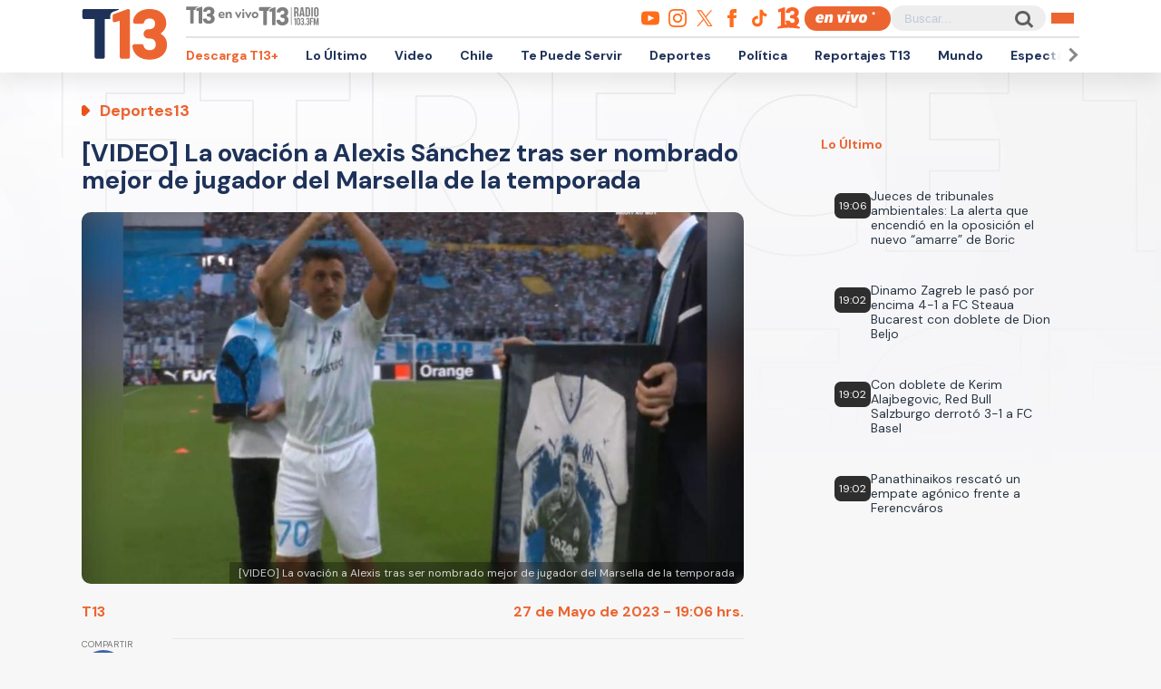

--- FILE ---
content_type: text/html; charset=UTF-8
request_url: https://rudo.video/live/t13?c3=T13&autostart=1&volume=0&tag=eyJwcmUiOiJodHRwczpcL1wvcHViYWRzLmcuZG91YmxlY2xpY2submV0XC9nYW1wYWRcL2Fkcz9pdT1cLzExMjM3MjIwN1wvRGVza3RvcFwvcHJlcm9sbF9kZXNrdG9wJmRlc2NyaXB0aW9uX3VybD1odHRwJTNBJTJGJTJGd3d3LnQxMy5jbCUyRmVuLXZpdm8mcGxjbXQ9MSZ2Y29ucD0yJnd0YT0xJmVudj12cCZpbXBsPXMmY29ycmVsYXRvcj0mdGZjZD0wJm5wYT0wJmdkZnBfcmVxPTEmb3V0cHV0PXZhc3Qmc3o9NTEyeDI4OCU3QzY0MHgzNjAlN0M2NDB4NDgwJTdDNjU2eDM2OCZjaXVfc3pzPTcyOHg5MCw5NzB4OTAsOTcweDI1MCwxOTAweDgyNSwxOTIweDc2OCw0MDB4NjAmdW52aWV3ZWRfcG9zaXRpb25fc3RhcnQ9MSZwbW5kPTAmcG14ZD0xMjAwMDAmcG1hZD0yJnBvZD0xJmN1c3RfcGFyYW1zPWNvbnRlbnRfdHlwZSUzRHZpZGVvJTI2cGxhdGZvcm0lM0RkZXNrdG9wJTI2c2l0aW8lM0R0MTMuY2wlMjZzZWNjaW9uJTNEZW4tdml2byIsInBvc3QiOiIwIiwibWlkIjp7InRhZyI6IjAiLCJ0aW1lIjpbXX0sIm92ZXIiOnsidGFnIjoiaHR0cHM6XC9cL3B1YmFkcy5nLmRvdWJsZWNsaWNrLm5ldFwvZ2FtcGFkXC9hZHM/aXU9XC8xMTIzNzIyMDdcL0Rlc2t0b3BcL292ZXJsYXkmZGVzY3JpcHRpb25fdXJsPWh0dHAlM0ElMkYlMkZ3d3cudDEzLmNsJTJGZW4tdml2byZwbGNtdD0xJnZjb25wPTImd3RhPTEmcGxjbXQ9MSZ2Y29ucD0yJnd0YT0xJmVudj12cCZpbXBsPXMmY29ycmVsYXRvcj0mdGZjZD0wJm5wYT0wJmdkZnBfcmVxPTEmb3V0cHV0PXZhc3QmdmFkX3R5cGU9bm9ubGluZWFyJnN6PTQwMHg2MCU3QzQ4MHg3MCZtaSZjdXN0X3BhcmFtcz1jb250ZW50X3R5cGUlM0R2aWRlbyUyNnBsYXRmb3JtJTNEZGVza3RvcCUyNnNpdGlvJTNEdDEzLmNsJTI2c2VjY2lvbiUzRGVuLXZpdm8iLCJ0aW1lIjpbNjBdfX0=
body_size: 5188
content:
<!DOCTYPE html>
<html>
<head>
<title>LIVE T13</title>
<meta charset="utf-8">
<meta name="viewport" content="width=device-width, user-scalable=no, initial-scale=1.0, maximum-scale=1.0, minimum-scale=1.0">
<meta http-equiv="X-UA-Compatible" content="IE=edge,chrome=1">
<meta property="og:title" content="T13">
<meta property="og:url" content="//rudo.video/live/t13">
<meta property="og:image" content="//cdn.rudo.video/assets/t13-prensa/global_f6d677163c1ae0f9689171f367d1b81817130114.jpg">
<meta property="og:type" content="video">
<link rel="shortcut icon" type="image/x-icon" href="//rudo.video/public/dpsPlayer/8.21.1.n/skins/new.dps/img/favicon.png">
<link rel="stylesheet" href="//fonts.googleapis.com/css?family=Roboto:400,400i,700,700i">
<link rel="stylesheet" href="//rudo.video/public/dpsPlayer/8.21.1.n/skins/new.dps/videojs.min.css?v=1094549061">
<link rel="stylesheet" href="//rudo.video/public/dpsPlayer/8.21.1.n/skins/new.dps/ima.min.css?v=1094549061">
<link rel="stylesheet" href="//rudo.video/public/dpsPlayer/8.21.1.n/skins/new.dps/style.css?v=1094549061">
<script src="https://ajax.googleapis.com/ajax/libs/jquery/1.12.4/jquery.min.js"></script>
<script src="https://www.gstatic.com/cv/js/sender/v1/cast_sender.js?loadCastFramework=1"></script>
<script src="//imasdk.googleapis.com/js/sdkloader/ima3.js"></script>
<script src="//rudo.video/public/dpsPlayer/8.21.1.n/video.js?v=1094549061" type="text/javascript"></script>
<script src="//rudo.video/public/dpsPlayer/8.21.1.n/plugins/videojs.ima.js?v=1094549061" type="text/javascript"></script>
<script src="//rudo.video/public/dpsPlayer/8.21.1.n/plugins/videojs-contrib-ads.min.js?v=1094549061" type="text/javascript"></script>
<script src="//rudo.video/public/dpsPlayer/8.21.1.n/plugins/nuevo.min.js?v=1094549061" type="text/javascript"></script>
<script src="//rudo.video/public/dpsPlayer/8.21.1.n/plugins/videojs-chromecast.min.js?v=1094549061"></script>
<style type="text/css">
:root{--logo-src: url("https://cdn.rudo.video/assets/t13-prensa/logo_player_a79738df607eca63c8c9d8dcf376910517130116.png");--logo-size: 30px;}</style>
<script>
      (function(i,s,o,g,r,a,m){i['GoogleAnalyticsObject']=r;i[r]=i[r]||function(){
      (i[r].q=i[r].q||[]).push(arguments)},i[r].l=1*new Date();a=s.createElement(o),
      m=s.getElementsByTagName(o)[0];a.async=1;a.src=g;m.parentNode.insertBefore(a,m)
      })(window,document,'script','//www.google-analytics.com/analytics.js','ga');
      //ga('create', 'UA-38929304-1', 'auto');
      //ga('send', 'pageview');
        </script>
    </head>
<body>
        <div class="rudo__wrapper rudo-wrapper rudo-wrapper--is-live rudo-wrapper--header-visible  " id="afterPlayer">
            <video id="rudo-video" class="video-js vjs-big-play-centered vjs-default-skin" poster="//cdn.rudo.video/assets/t13-prensa/global_f6d677163c1ae0f9689171f367d1b81817130114.jpg" ><source src="https://rudo.video/rudo.m3u8" type="application/x-mpegURL"></video>            <!--<div class="controls-banner is-hidden">-->
            <div class="controls-banner">
              <div class="controls-banner__container">
                <!--<a href="#" target="_blank">
                  <img src="https://via.placeholder.com/320x90/" alt="{title}" />
                </a>
                    <div id='div-gpt-ad-1648065987607-0' style='min-width: 320px; min-height: 50px;'>
                        <script>
                            googletag.cmd.push(function() { googletag.display('div-gpt-ad-1648065987607-0'); });
                        </script>
                    </div>-->
              </div>
            </div>

            <span class="tap-button">
                <i class="vjs-icon-volume-mute tap-button__icon" aria-hidden="true"></i>
                <span class="tap-button__label">ACTIVAR SONIDO</span>
            </span>

                          <span class="rudo__title rudo-title">
                  <span class="rudo-title__center">
                      <span class="rudo-title__label"></span>
                  </span>
                                </span>
            
            <div id="rudo-mark-box" class="rudo-mark-box rudo-mark-box--br" style="display: none;">
              <div class="rudo-mark-box__wrapper">
                <img src="https://placehold.co/100x100/" alt="{title}" class="rudo-mark-box__logo" />
              </div>
            </div>
        </div><!-- /.rudo-wrapper -->
        <script>
            var _dpssid="";
        </script>
                    <script src="https://redirector.rudo.video/mix/register/10b92cafdf3646cbc1e727f3dc76863621a327fd/t13/stream.js" type="text/javascript"></script>
                                <script>
            // GLOBAL VARS
            var durationVideo = 0;
            var Mobile=false
            var loopPlayer=false;
            var aboutTextDPS="RUDO LIVE P2P|OTT|VOD|CLIPPING|360|VR DIGITALPROSERVER.COM @ 2026";
            var aboutLinkDPS="https://www.digitalproserver.com";
            var aboutText= 'Teletrece - Noticias de Chile y el Mundo';
            var aboutLink= 'https://t13.cl';
            var mutedPlayer=false;
            var autoplayPlayer=false;
            var preloadPlayer='none';
            var streamType='live';
            var contentType='video';
            var videoAuthor='T13.cl';
            var titleVideo='LIVE T13';
            var slug='t13';
            var vkey='t13';
            var catName='t13-prensa';
            var $video       = $('#rudo-video');
            var $titleHeader = $('.rudo-title');
            var videoOnly = false;
            var scr = 0;
            var adsURL='https://rudo.video/ads/vmap/'+streamType+'/'+slug+'?url=https://www.t13.cl&tag=[base64]/[base64]';
                        var streamURL='https://redirector.rudo.video/hls-video/10b92cafdf3646cbc1e727f3dc76863621a327fd/t13/t13.smil/playlist.m3u8?auth-token=&platform=';
            var typeStreamURL='application/x-mpegurl';
            var streamAutoplay=1;
            var streamVolume=0;
            var dvr= 0;
            var liveUiDVR=false;
            var posterIMG='//cdn.rudo.video/assets/t13-prensa/global_f6d677163c1ae0f9689171f367d1b81817130114.jpg';
            var haveAds=1;
            var customBranding='1';
            var playout='1';
            var savedata='';
            var offlineFile='https://unlimited7-us.dps.live/vod/cl/dps/0/offline.mp4';
            var apiAds='0';
            var DAI=0;
            var DAITK=0;
            var dpsssai=0;
            var ASK='';
            var DV=0;
            var videoElement = '<video id="rudo-video" class="video-js vjs-big-play-centered vjs-default-skin" poster="//cdn.rudo.video/assets/t13-prensa/global_f6d677163c1ae0f9689171f367d1b81817130114.jpg" ><source src="https://rudo.video/rudo.m3u8" type="application/x-mpegURL"></video>';
            var CmC3 = 'T13';
            var urlRef = 'www.t13.cl';
            var subscription = '1';
            var st= '';
            var platform ='';
            var options = {
                id: 'rudo-video',
                disableVideoPlayPauseClick: true,
                adTagUrl: adsURL,
			vpaidMode: 'INSECURE',
			debug: true,
			adsRenderingSettings:{useStyledLinearAds:false},
			preventLateAdStart: true,
			disableCustomPlaybackForIOS10Plus: true,
                contentIsLive: true,
                prerollTimeout: 10000,
                showCountdown: true
            };
        </script>
                <script src="//rudo.video/public/dpsPlayer/8.21.1.n/live-jireh.js?v=1094549061&ch=t13" type="text/javascript"></script>
                <script>
            var dpsRoolz="btlx";
            var is_postroll = false; 
var adsManager; 
var durationAds = 0;
player.on("seeked", function(e) {
    player.paused() || streamSense.notifyPlay({
        ns_st_ui: "seek"
    }, parseInt(1e3 * player.currentTime()))
});

player.on("play", function(e) {
    streamSense.notifyPlay(parseInt(1e3 * player.currentTime()));

    var unmute= new URLSearchParams(window.location.search).get('unmute');
    var new_volume  = new URLSearchParams(window.location.search).get('new_volume');

    if (unmute == 1){
        player.muted( false );
        player.play();
    }

    if (new_volume != null && new_volume >= 0 && new_volume <= 1){
        player.volume(new_volume);
    }


});

player.on("ended", function(e) {
    streamSense.notifyEnd(), reInitComscore();
    is_postroll = false;
});

player.on("pause", function(e) {
    streamSense.notifyPause(parseInt(1e3 * player.currentTime()))
});

player.on('readyforpostroll', function() {//este evento se dispara aunque no cargue la publicidad
    if(streamType=='vod'){//solo si es vod
        is_postroll = true;
    }
    
});

player.on("ads-ad-started", function(currentAds) {//se dispara este evento una vez se carga/inicia la publicidad en el player
    setTimeout(function() {
        if(player.paused()){
            var currentAds  = adsManager.getCurrentAd();
            durationAds     = parseInt(currentAds.getDuration())*1000;

            streamSense.notifyEnd();//end video
            if(streamType=='vod'){
                if(is_postroll){
                    streamSense.setLabel("ns_st_ct", "va13");//seteamos ct del ads
                }
                else if(player.currentTime()>2 && is_postroll==false ){//is midroll
                    streamSense.setLabel("ns_st_ct", "va12");//seteamos ct del ads
                }
                else{//is preroll
                    streamSense.setLabel("ns_st_ct", "va11");//seteamos ct del ads
                }
            }
            else{//live
                streamSense.setLabel("ns_st_ct", "va21");//seteamos ct del ads
            }
            streamSense.setLabel("ns_st_cl", durationAds);//seteamos ct del ads
            streamSense.notifyPlay(0)//play del ads
            
        }
    }, 20)
});

player.on("adsready", function(e) {

    adsManager = player.ima.getAdsManager();

    player.ima.addEventListener(google.ima.AdEvent.Type.SKIPPED, function() {
        if(is_postroll){
            streamSense.notifyEnd();//end ads
            streamSense.setLabel("ns_st_ct", _previous_ct);//seteamos ct del video
            streamSense.setLabel("ns_st_cl", _previous_st_cl);//seteamos la duracion anterior del video
        }
        else{
            streamSense.notifyEnd();//end ads
            streamSense.setLabel("ns_st_ct", _previous_ct);//seteamos ct del video
            streamSense.setLabel("ns_st_cl", _previous_st_cl);//seteamos la duracion anterior del video
            streamSense.notifyPlay(parseInt(1e3 * player.currentTime()));//play video
        }
    });
    player.ima.addEventListener(google.ima.AdEvent.Type.PAUSED, function() {
        var currentTimeAds = durationAds - (parseInt(adsManager.getRemainingTime())*1000);
        streamSense.notifyPause(currentTimeAds)
    });
    player.ima.addEventListener(google.ima.AdEvent.Type.RESUMED, function() {
        var currentTimeAds = durationAds - (parseInt(adsManager.getRemainingTime())*1000);
        streamSense.notifyPlay(currentTimeAds)
    });
    player.ima.addEventListener(google.ima.AdEvent.Type.COMPLETE, function() {

        if(is_postroll){
            streamSense.notifyEnd();//end ads
            streamSense.setLabel("ns_st_ct", _previous_ct);//seteamos ct del video
            streamSense.setLabel("ns_st_cl", _previous_st_cl);//seteamos la duracion anterior del video
        }
        else{
            streamSense.notifyEnd();//end ads
            streamSense.setLabel("ns_st_ct", _previous_ct);//seteamos ct del video
            streamSense.setLabel("ns_st_cl", _previous_st_cl);//seteamos la duracion anterior del video
            streamSense.notifyPlay(parseInt(1e3 * player.currentTime()));//play video
        }
        is_postroll = false;
        durationAds = 0;
    });

});

player.on('volumechange', volumem => {
        // console.log('volume change', player.volume());
        window.parent.postMessage("playerRudo-13:volumechange:" + player.volume() , "*");
});        </script>
                                        <script type="text/javascript" src="//rudo.video/public/js/comscore-6.3.4.190424.js"></script>
                        <script type="text/javascript">var streamSense; 
var _previous_ct = '';
var _previous_st_cl = 0;
function reInitComscore(){
    var _durationVideo = 0;
    if(typeof durationVideo!='undefined' && durationVideo!=''){
        _durationVideo = durationVideo;
    }
    classification_comscore = 'vc11';
    if(streamType=='vod' && parseInt(_durationVideo)>(60*10)){
        classification_comscore = 'vc12';
    }
    else if(streamType=='live'){
        classification_comscore = 'vc13';
    }
    _previous_ct = classification_comscore;
    streamSense = new ns_.StreamingAnalytics({publisherId:'6906499'});
    streamSense.setLabel("ns_site", "t13");
    streamSense.setLabel("name", "T13");
    streamSense.setLabel("ns_st_mp", "RUDO PLAYER T13");
    streamSense.setLabel("ns_st_mv", "2.0.0");
    streamSense.setLabel("c1", "2");
    streamSense.setLabel("c2", "6906499");
    streamSense.setLabel("c3", "T13");
    streamSense.setLabel("c4", "*null");
    streamSense.setLabel("c6", "*null");
    if(streamType=='live'){
        streamSense.setLabel("ns_st_cl", 0 );
        _previous_st_cl = 0;
    }
    else{
        streamSense.setLabel("ns_st_cl", parseInt(_durationVideo)*1000 );
        _previous_st_cl = parseInt(_durationVideo)*1000;
    }
    streamSense.setLabel("ns_st_ci", vkey);
    streamSense.setLabel("ns_st_ct", classification_comscore);
    streamSense.setLabel("ns_st_st", "T13");
    streamSense.setLabel("ns_st_pu", "Canal13");
    streamSense.setLabel("ns_st_ti", "*null");
    streamSense.setLabel("ns_st_pr", titleVideo);
    streamSense.setLabel("ns_st_ge", "News");
    streamSense.setLabel("ns_st_ia", "0");
    streamSense.setLabel("ns_st_ce", "*null");
    streamSense.setLabel("ns_st_ddt", "*null");
    streamSense.setLabel("ns_st_tdt", "*null");
    streamSense.setLabel("ns_st_ep", "*null");
    streamSense.setLabel("ns_st_sn", "*null");
    streamSense.setLabel("ns_st_en", "*null");
    
}
reInitComscore();</script>
                <!-- 0 1 3.19.219.221 US https: t13 01/22/2026 07:07:52 pm Mozilla/5.0 (Macintosh; Intel Mac OS X 10_15_7) AppleWebKit/537.36 (KHTML, like Gecko) Chrome/131.0.0.0 Safari/537.36; ClaudeBot/1.0; +claudebot@anthropic.com) rudo.video ref https://www.t13.cl/ - 3.19.219.221 1 3.19.219.221, 3.19.219.221 -> 0 type 0 odos 0 haveads 1 16509 AMAZON-02 Amazon.com Amazon.com-false secure  -->

        <script>
          window.addEventListener('click', function(event) {
            if (!event.target.closest('video')) return;
            // Disabled on 9-16 Mode
            if (document.querySelector('.rudo-wrapper').classList.contains('mode-9-16')) return;

            const $rudoVideo = document.querySelector('#rudo-video');

            if ($rudoVideo.classList.contains('vjs-playing')) {
              player.pause();
            } else {
              player.play();
            }
          });
        </script>

        <script>
          player.ready(function() {
            if (player.textTrackSettings) {
              const modalTextTrackSettings = document.querySelector('.vjs-text-track-settings');
              if (!modalTextTrackSettings) return;
              const windowOpacity = modalTextTrackSettings.querySelector('.vjs-window-opacity');
              if (!windowOpacity) return;
              const windowOpacitySelect = windowOpacity.querySelector('select');
              if (!windowOpacitySelect) return;

              windowOpacitySelect.selectedIndex = 1;
              windowOpacitySelect.dispatchEvent(new Event('change'));
            }
          });
        </script>
    </body>
</html>


--- FILE ---
content_type: text/html; charset=utf-8
request_url: https://www.google.com/recaptcha/api2/aframe
body_size: 224
content:
<!DOCTYPE HTML><html><head><meta http-equiv="content-type" content="text/html; charset=UTF-8"></head><body><script nonce="Tvd6nkEj7pYn05CadA_BJA">/** Anti-fraud and anti-abuse applications only. See google.com/recaptcha */ try{var clients={'sodar':'https://pagead2.googlesyndication.com/pagead/sodar?'};window.addEventListener("message",function(a){try{if(a.source===window.parent){var b=JSON.parse(a.data);var c=clients[b['id']];if(c){var d=document.createElement('img');d.src=c+b['params']+'&rc='+(localStorage.getItem("rc::a")?sessionStorage.getItem("rc::b"):"");window.document.body.appendChild(d);sessionStorage.setItem("rc::e",parseInt(sessionStorage.getItem("rc::e")||0)+1);localStorage.setItem("rc::h",'1769119684710');}}}catch(b){}});window.parent.postMessage("_grecaptcha_ready", "*");}catch(b){}</script></body></html>

--- FILE ---
content_type: application/javascript
request_url: https://www.t13.cl/modules/custom/player_rudo13/js/player-rudo13.js?v=0.9
body_size: 10919
content:
if (window.player_rudo13Loaded === undefined) {
    window.player_rudo13Loaded = true;
    console.log("player-rudo13.js: loaded and executed for the first time.");

    // Function que devuelve los segmentos CXense en formato para cust_params de AdManager
    // https://support.google.com/admanager/answer/1080597?hl=en&ref_topic=2480647
    function cXSegmentsToCustParams(concatenate){
        let cust_params = "";
        let concatenateStr = concatenate ? "&" : "";
        try{
            let segments = cX.getUserSegmentIds({persistedQueryId:'92297dd7e90be54ad8e9da2466245e45ca8464e8'});
            let nSegments = segments.length;
            let i = 0;
            while(i < nSegments){
                if(i == 0){
                    // CxSegments=Segmento1
                    cust_params = encodeURIComponent(concatenateStr + "CxSegments=" + segments[i]);
                }
                else{
                    cust_params = cust_params + encodeURIComponent("," + segments[i]);
                }
                i++;
            }
        }
        catch(error){
            console.error("Error al leer los segmentos CXense", error);
        }
        return cust_params;
    }

    // Funcion que genera los custom_params para AdManager
    // https://support.google.com/admanager/answer/1080597?hl=en&
    // Se incluyen los de Stack y los de CXense
    function getDFPCustParams(){
        let params = "";

        params += "platform%3D" + device;
        params += "%26content_id%3D" + content_id;
        params += "%26content_type%3D" + content_type;
        for (const property in drupalSettings.ads13key_value) {
            params += "%26" + property + "%3D" + drupalSettings.ads13key_value[property];
        }
        params = "&cust_params=" + params + cXSegmentsToCustParams(true);
        return(params);
    }

    // Funcion que devuelve la duracion en segundos
    function getDuracionSeconds(duracionTxt){
        let duracion = 0;
        if (typeof duracionTxt != 'undefined'){
            let duracionTime = duracionTxt.split(":");
            duracion = (3600 * parseInt(duracionTime[0])) + (60 * parseInt(duracionTime[1])) + parseInt(duracionTime[2]);
        }
        return(duracion);
    }

    // Funcion que devuelve las marcas para los mid-rolls
    function getMidRollMarkers(duracion){
        // console.log("Calculando mid-rolls para duracion", duracion);
        let m = [];	// Array con las marcas

        // Asignamos mid-rolls de forma automatica si dura al menos 8 minutos
        if(duracion >= 8 * 60){
            let n_mid_rolls = Math.ceil(duracion / (15 * 60));
            let interval_mid_rolls = Math.floor(duracion / (n_mid_rolls + 1));
            let i_midroll = 1;
            let pos_midroll = 0;
            while(i_midroll <= n_mid_rolls){
                // Calculo la posicion del mid-roll
                pos_midroll = i_midroll * interval_mid_rolls;
                m.push(pos_midroll);	
                i_midroll++;
            }
        }
        
        return(m);

    }

    const player_rudo13_live_collection = document.getElementsByClassName("player_rudo13_live");
    let player_rudo13_iframe, player_rudo13_tag;
    for (let i = 0; i < player_rudo13_live_collection.length; i++) {
        // console.log("Procesando instancia de player-rudo live");
        player_rudo13_iframe = document.createElement('iframe');
        // Tag en funcion del ancho de pantalla
        const tag_player_rudo13 = (window.innerWidth <= 640 ? player_rudo13_live_collection[i].dataset['tagMobile'] : player_rudo13_live_collection[i].dataset['tagDesktop']);
        player_rudo13_iframe.src='https://rudo.video/live/' + player_rudo13_live_collection[i].dataset['liveId'] + '?c3=' + ( typeof drupalSettings.ads13config.comscore_c3 !== "undefined" ? drupalSettings.ads13config.comscore_c3 : "not-set" ) + '&autostart=' + player_rudo13_live_collection[i].dataset['autostart'] + '&volume=' + player_rudo13_live_collection[i].dataset['volume'] + '&tag=' + tag_player_rudo13;
        if(player_rudo13_live_collection[i].dataset['lazy'] == "true"){
            player_rudo13_iframe.loading = 'lazy';
        }
        player_rudo13_iframe.id = player_rudo13_live_collection[i].dataset['id'];
        if(player_rudo13_live_collection[i].dataset['clases'].length > 0){
            const player_rudo13_clases = player_rudo13_live_collection[i].dataset['clases'].split(',');
            player_rudo13_clases.forEach((player_rudo13_clase) => {
                player_rudo13_iframe.classList.add(player_rudo13_clase);
            });
        }
        player_rudo13_iframe.title = "En Vivo";
        player_rudo13_iframe.width = player_rudo13_live_collection[i].dataset['width'];
        player_rudo13_iframe.height = player_rudo13_live_collection[i].dataset['height'];
        player_rudo13_iframe.allow = player_rudo13_live_collection[i].dataset['allow'];
        player_rudo13_iframe.frameBorder = player_rudo13_live_collection[i].dataset['frameborder'];
        player_rudo13_iframe.allowFullscreen = player_rudo13_live_collection[i].dataset['allowfullscreen'];
        player_rudo13_iframe.allowScriptaccess = player_rudo13_live_collection[i].dataset['allowscriptaccess'];
        player_rudo13_iframe.scrolling = player_rudo13_live_collection[i].dataset['scrolling'];
        player_rudo13_live_collection[0].parentElement.insertBefore(player_rudo13_iframe, player_rudo13_live_collection[i]);
        
        
    }

    function setPlayerRudo13VOD() {
        const player_rudo13_vod_collection = document.getElementsByClassName("player_rudo13_vod");
        let map;
        for (let i = 0; i < player_rudo13_vod_collection.length; i++) {
            // console.log("Procesando instancia de player-rudo vod");

            // Objeto map
            map = {
                "pre": 0,
                "post": 0,
                "mid": {
                    "tag": 0,
                    "time": []
                },
                "over": {
                    "tag": 0,
                    "time": []
                }
            };

            // Chequeamos posibles valores de targeting
            var dfp_cust_params = getDFPCustParams();
            let description_url = encodeURIComponent(window.location.href);
            

            const dfp_base ="https://pubads.g.doubleclick.net/gampad/ads?iu=/" + (typeof drupalSettings.ads13config.network_id !== "undefined" ? drupalSettings.ads13config.network_id : "not-set") + "/";
            const dfp_adunit = (window.innerWidth <= 640 ? player_rudo13_vod_collection[i].dataset['adunitMobile'] : player_rudo13_vod_collection[i].dataset['adunitDesktop']);

            // Calculamos la duracion en segundos
            // console.log("Calculando segundos", player_rudo13_vod_collection[i].dataset['duracion']);
            let duracionSeconds = getDuracionSeconds(player_rudo13_vod_collection[i].dataset['duracion']);
            // console.log("Segundos", duracionSeconds);

            // Obtenemos las marcas de los mid-rolls
            let markers = getMidRollMarkers(duracionSeconds);


            // let video_size = (window.innerWidth <= 640 ? "512x288" : "656x368");
            // 512x288|640x360|640x480|656x368
            let video_size ="512x288%7C640x360%7C640x480%7C656x368";
            let video_preroll = (window.innerWidth <= 640 ? "preroll_mobile" : "preroll_desktop");
            let video_midroll = (window.innerWidth <= 640 ? "midroll_mobile" : "midroll_desktop");
            let video_postroll = (window.innerWidth <= 640 ? "postroll_mobile" : "postroll_desktop");

            // Preroll
            map.pre = dfp_base + dfp_adunit + "/" + video_preroll + "&description_url=" + description_url + "&plcmt=1&vconp=1&wta=1&env=vp&impl=s&correlator=&tfcd=0&npa=0&gdfp_req=1&output=vast&sz=" + video_size + "&unviewed_position_start=1&pmnd=0&pmxd=120000&pmad=2&pod=1" + dfp_cust_params;

            // Postroll
            map.post = dfp_base + dfp_adunit + "/" + video_postroll + "&description_url=" + description_url + "&plcmt=1&vconp=1&wta=1&env=vp&impl=s&correlator=&tfcd=0&npa=0&gdfp_req=1&output=vast&sz=" + video_size + "&unviewed_position_start=1" + dfp_cust_params;

            // Overlay
            map.over.tag = dfp_base + dfp_adunit + "/overlay&description_url=" + description_url + "&plcmt=1&vconp=1&wta=1&env=vp&impl=s&correlator=&tfcd=0&npa=0&gdfp_req=1&output=vast&vad_type=nonlinear&sz=480x70&mi" + dfp_cust_params;
            map.over.time.push(60);

            // Midroll. Si hay...
            if(markers.length > 0){
                map.mid.tag = dfp_base + dfp_adunit + "/" + video_midroll + "&description_url=" + description_url + "&plcmt=1&vconp=1&wta=1&env=vp&impl=s&correlator=&tfcd=0&npa=0&gdfp_req=1&output=vast&sz=" + video_size + "&unviewed_position_start=1" + dfp_cust_params;
                map.mid.time = markers;
            }

            // URL del iframe
            // https://rudo.video/vod/IdDelVideo/skin/simple/13/UrlPosterEnBase64?c3=13CL&autostart=1&volume=0&tag=AdJsonEnBase64

            console.log("player-rudo13.js: map", map);

            player_rudo13_iframe = document.createElement('iframe');
            if(player_rudo13_vod_collection[i].dataset['lazy'] == "true"){
                player_rudo13_iframe.setAttribute('data-lazy', player_rudo13_vod_collection[i].dataset['urlVideo'] + '/skin/simple/13/' + btoa(player_rudo13_vod_collection[i].dataset['urlImagen']) + '?c3=' + ( typeof drupalSettings.ads13config.comscore_c3 !== "undefined" ? drupalSettings.ads13config.comscore_c3 : "not-set" ) + '&autostart=' + player_rudo13_vod_collection[i].dataset['autostart'] + '&volume=' + player_rudo13_vod_collection[i].dataset['volume'] + '&tag='+ btoa(JSON.stringify(map)));
            }else {
                player_rudo13_iframe.src = player_rudo13_vod_collection[i].dataset['urlVideo'] + '/skin/simple/13/' + btoa(player_rudo13_vod_collection[i].dataset['urlImagen']) + '?c3=' + ( typeof drupalSettings.ads13config.comscore_c3 !== "undefined" ? drupalSettings.ads13config.comscore_c3 : "not-set" ) + '&autostart=' + player_rudo13_vod_collection[i].dataset['autostart'] + '&volume=' + player_rudo13_vod_collection[i].dataset['volume'] + '&tag='+ btoa(JSON.stringify(map));
            }
            player_rudo13_iframe.id = player_rudo13_vod_collection[i].dataset['id'];
            if(player_rudo13_vod_collection[i].dataset['clases'].length > 0){
                const player_rudo13_clases = player_rudo13_vod_collection[i].dataset['clases'].split(',');
                player_rudo13_clases.forEach((player_rudo13_clase) => {
                    player_rudo13_iframe.classList.add(player_rudo13_clase);
                });
            }
            player_rudo13_iframe.width = player_rudo13_vod_collection[i].dataset['width'];
            player_rudo13_iframe.height = player_rudo13_vod_collection[i].dataset['height'];
            player_rudo13_iframe.allow = player_rudo13_vod_collection[i].dataset['allow'];
            player_rudo13_iframe.frameBorder = player_rudo13_vod_collection[i].dataset['frameborder'];
            player_rudo13_iframe.allowFullscreen = player_rudo13_vod_collection[i].dataset['allowfullscreen'];
            player_rudo13_iframe.allowScriptaccess = player_rudo13_vod_collection[i].dataset['allowscriptaccess'];
            player_rudo13_iframe.scrolling = player_rudo13_vod_collection[i].dataset['scrolling'];
            player_rudo13_vod_collection[i].parentElement.insertBefore(player_rudo13_iframe, player_rudo13_vod_collection[i]);
            
            
        }
    }
    cX.callQueue.push(['invoke', function() {
        setPlayerRudo13VOD();
    }]);
}
else{
    console.log("player-rudo13.js: already loaded, skipping execution.");
}

--- FILE ---
content_type: image/svg+xml
request_url: https://www-storage.13.cl/t13/assets/svg/logos-spotify.svg
body_size: 13
content:
<svg width="24" height="24" xmlns="http://www.w3.org/2000/svg" fill-rule="evenodd" clip-rule="evenodd"><style type="text/css">
	.st1{fill:#FF6C1C;}
</style>
<path class="st1" d="M19.098 10.638c-3.868-2.297-10.248-2.508-13.941-1.387-.593.18-1.22-.155-1.399-.748-.18-.593.154-1.22.748-1.4 4.239-1.287 11.285-1.038 15.738 1.605.533.317.708 1.005.392 1.538-.316.533-1.005.709-1.538.392zm-.126 3.403c-.272.44-.847.578-1.287.308-3.225-1.982-8.142-2.557-11.958-1.399-.494.15-1.017-.129-1.167-.623-.149-.495.13-1.016.624-1.167 4.358-1.322 9.776-.682 13.48 1.595.44.27.578.847.308 1.286zm-1.469 3.267c-.215.354-.676.465-1.028.249-2.818-1.722-6.365-2.111-10.542-1.157-.402.092-.803-.16-.895-.562-.092-.403.159-.804.562-.896 4.571-1.045 8.492-.595 11.655 1.338.353.215.464.676.248 1.028zm-5.503-17.308c-6.627 0-12 5.373-12 12 0 6.628 5.373 12 12 12 6.628 0 12-5.372 12-12 0-6.627-5.372-12-12-12z"/></svg>

--- FILE ---
content_type: application/javascript; charset=utf-8
request_url: https://fundingchoicesmessages.google.com/f/AGSKWxXRhVh7tozvSztXRXnQssCLCB-kYIYGJnfgyswaImKNkFjT77AigWPgqcLmsylAgA_aORRCw8del-Vu3sOhoJM9KVRWSun3kiho6cochF0mPRZ7ZUNxgPNrdl49B9oREx1WnPWqC8d1HgIR-Ak2uye8SviKZLYjWz_jw2C68bIabFwEVuotZF6KAhVi/__theme/ads//adlift4.?phpAds_/advertisement_/bottom_ad.
body_size: -1290
content:
window['e3dfe9ec-59d1-41e9-9857-63dffd35499b'] = true;

--- FILE ---
content_type: text/javascript;charset=utf-8
request_url: https://p1cluster.cxense.com/p1.js
body_size: 99
content:
cX.library.onP1('1wh28v4619wjotplo57e85oxj');


--- FILE ---
content_type: text/javascript;charset=utf-8
request_url: https://id.cxense.com/public/user/id?json=%7B%22identities%22%3A%5B%7B%22type%22%3A%22ckp%22%2C%22id%22%3A%22mkq06ex3ux7i06z6%22%7D%2C%7B%22type%22%3A%22lst%22%2C%22id%22%3A%221wh28v4619wjotplo57e85oxj%22%7D%2C%7B%22type%22%3A%22cst%22%2C%22id%22%3A%221wh28v4619wjotplo57e85oxj%22%7D%5D%7D&callback=cXJsonpCB2
body_size: 204
content:
/**/
cXJsonpCB2({"httpStatus":200,"response":{"userId":"cx:w04gq4f1s89c1f5yt1fkrxhsq:i8aqlqm9sa0w","newUser":false}})